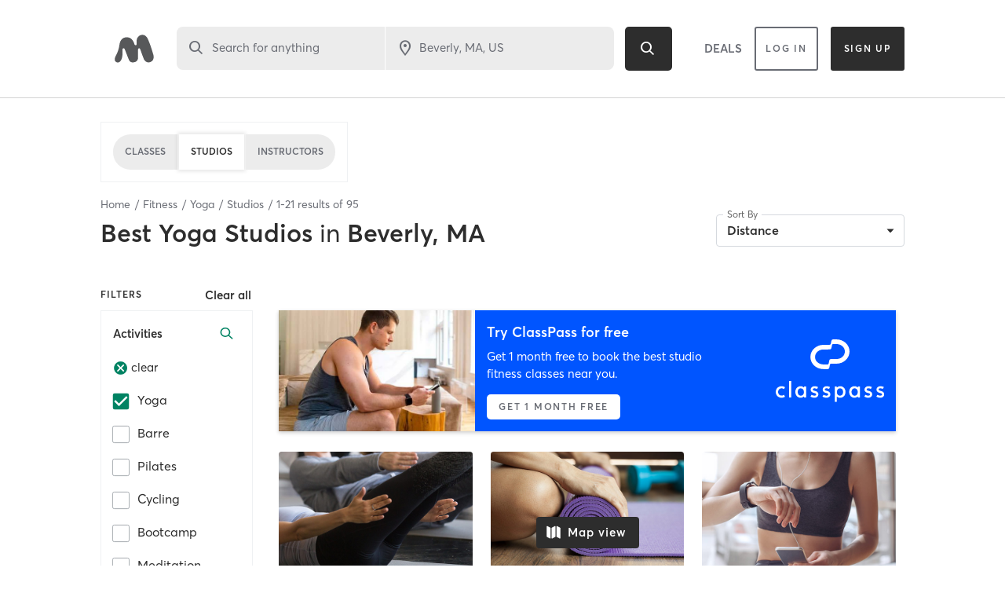

--- FILE ---
content_type: text/html; charset=utf-8
request_url: https://www.google.com/recaptcha/api2/anchor?ar=1&k=6Le95awUAAAAAIXSP9TcpPEng7Y6GdSkt7n46bAR&co=aHR0cHM6Ly93d3cubWluZGJvZHlvbmxpbmUuY29tOjQ0Mw..&hl=en&type=image&v=PoyoqOPhxBO7pBk68S4YbpHZ&theme=light&size=invisible&badge=bottomright&anchor-ms=20000&execute-ms=30000&cb=ndp239mqs0ju
body_size: 49390
content:
<!DOCTYPE HTML><html dir="ltr" lang="en"><head><meta http-equiv="Content-Type" content="text/html; charset=UTF-8">
<meta http-equiv="X-UA-Compatible" content="IE=edge">
<title>reCAPTCHA</title>
<style type="text/css">
/* cyrillic-ext */
@font-face {
  font-family: 'Roboto';
  font-style: normal;
  font-weight: 400;
  font-stretch: 100%;
  src: url(//fonts.gstatic.com/s/roboto/v48/KFO7CnqEu92Fr1ME7kSn66aGLdTylUAMa3GUBHMdazTgWw.woff2) format('woff2');
  unicode-range: U+0460-052F, U+1C80-1C8A, U+20B4, U+2DE0-2DFF, U+A640-A69F, U+FE2E-FE2F;
}
/* cyrillic */
@font-face {
  font-family: 'Roboto';
  font-style: normal;
  font-weight: 400;
  font-stretch: 100%;
  src: url(//fonts.gstatic.com/s/roboto/v48/KFO7CnqEu92Fr1ME7kSn66aGLdTylUAMa3iUBHMdazTgWw.woff2) format('woff2');
  unicode-range: U+0301, U+0400-045F, U+0490-0491, U+04B0-04B1, U+2116;
}
/* greek-ext */
@font-face {
  font-family: 'Roboto';
  font-style: normal;
  font-weight: 400;
  font-stretch: 100%;
  src: url(//fonts.gstatic.com/s/roboto/v48/KFO7CnqEu92Fr1ME7kSn66aGLdTylUAMa3CUBHMdazTgWw.woff2) format('woff2');
  unicode-range: U+1F00-1FFF;
}
/* greek */
@font-face {
  font-family: 'Roboto';
  font-style: normal;
  font-weight: 400;
  font-stretch: 100%;
  src: url(//fonts.gstatic.com/s/roboto/v48/KFO7CnqEu92Fr1ME7kSn66aGLdTylUAMa3-UBHMdazTgWw.woff2) format('woff2');
  unicode-range: U+0370-0377, U+037A-037F, U+0384-038A, U+038C, U+038E-03A1, U+03A3-03FF;
}
/* math */
@font-face {
  font-family: 'Roboto';
  font-style: normal;
  font-weight: 400;
  font-stretch: 100%;
  src: url(//fonts.gstatic.com/s/roboto/v48/KFO7CnqEu92Fr1ME7kSn66aGLdTylUAMawCUBHMdazTgWw.woff2) format('woff2');
  unicode-range: U+0302-0303, U+0305, U+0307-0308, U+0310, U+0312, U+0315, U+031A, U+0326-0327, U+032C, U+032F-0330, U+0332-0333, U+0338, U+033A, U+0346, U+034D, U+0391-03A1, U+03A3-03A9, U+03B1-03C9, U+03D1, U+03D5-03D6, U+03F0-03F1, U+03F4-03F5, U+2016-2017, U+2034-2038, U+203C, U+2040, U+2043, U+2047, U+2050, U+2057, U+205F, U+2070-2071, U+2074-208E, U+2090-209C, U+20D0-20DC, U+20E1, U+20E5-20EF, U+2100-2112, U+2114-2115, U+2117-2121, U+2123-214F, U+2190, U+2192, U+2194-21AE, U+21B0-21E5, U+21F1-21F2, U+21F4-2211, U+2213-2214, U+2216-22FF, U+2308-230B, U+2310, U+2319, U+231C-2321, U+2336-237A, U+237C, U+2395, U+239B-23B7, U+23D0, U+23DC-23E1, U+2474-2475, U+25AF, U+25B3, U+25B7, U+25BD, U+25C1, U+25CA, U+25CC, U+25FB, U+266D-266F, U+27C0-27FF, U+2900-2AFF, U+2B0E-2B11, U+2B30-2B4C, U+2BFE, U+3030, U+FF5B, U+FF5D, U+1D400-1D7FF, U+1EE00-1EEFF;
}
/* symbols */
@font-face {
  font-family: 'Roboto';
  font-style: normal;
  font-weight: 400;
  font-stretch: 100%;
  src: url(//fonts.gstatic.com/s/roboto/v48/KFO7CnqEu92Fr1ME7kSn66aGLdTylUAMaxKUBHMdazTgWw.woff2) format('woff2');
  unicode-range: U+0001-000C, U+000E-001F, U+007F-009F, U+20DD-20E0, U+20E2-20E4, U+2150-218F, U+2190, U+2192, U+2194-2199, U+21AF, U+21E6-21F0, U+21F3, U+2218-2219, U+2299, U+22C4-22C6, U+2300-243F, U+2440-244A, U+2460-24FF, U+25A0-27BF, U+2800-28FF, U+2921-2922, U+2981, U+29BF, U+29EB, U+2B00-2BFF, U+4DC0-4DFF, U+FFF9-FFFB, U+10140-1018E, U+10190-1019C, U+101A0, U+101D0-101FD, U+102E0-102FB, U+10E60-10E7E, U+1D2C0-1D2D3, U+1D2E0-1D37F, U+1F000-1F0FF, U+1F100-1F1AD, U+1F1E6-1F1FF, U+1F30D-1F30F, U+1F315, U+1F31C, U+1F31E, U+1F320-1F32C, U+1F336, U+1F378, U+1F37D, U+1F382, U+1F393-1F39F, U+1F3A7-1F3A8, U+1F3AC-1F3AF, U+1F3C2, U+1F3C4-1F3C6, U+1F3CA-1F3CE, U+1F3D4-1F3E0, U+1F3ED, U+1F3F1-1F3F3, U+1F3F5-1F3F7, U+1F408, U+1F415, U+1F41F, U+1F426, U+1F43F, U+1F441-1F442, U+1F444, U+1F446-1F449, U+1F44C-1F44E, U+1F453, U+1F46A, U+1F47D, U+1F4A3, U+1F4B0, U+1F4B3, U+1F4B9, U+1F4BB, U+1F4BF, U+1F4C8-1F4CB, U+1F4D6, U+1F4DA, U+1F4DF, U+1F4E3-1F4E6, U+1F4EA-1F4ED, U+1F4F7, U+1F4F9-1F4FB, U+1F4FD-1F4FE, U+1F503, U+1F507-1F50B, U+1F50D, U+1F512-1F513, U+1F53E-1F54A, U+1F54F-1F5FA, U+1F610, U+1F650-1F67F, U+1F687, U+1F68D, U+1F691, U+1F694, U+1F698, U+1F6AD, U+1F6B2, U+1F6B9-1F6BA, U+1F6BC, U+1F6C6-1F6CF, U+1F6D3-1F6D7, U+1F6E0-1F6EA, U+1F6F0-1F6F3, U+1F6F7-1F6FC, U+1F700-1F7FF, U+1F800-1F80B, U+1F810-1F847, U+1F850-1F859, U+1F860-1F887, U+1F890-1F8AD, U+1F8B0-1F8BB, U+1F8C0-1F8C1, U+1F900-1F90B, U+1F93B, U+1F946, U+1F984, U+1F996, U+1F9E9, U+1FA00-1FA6F, U+1FA70-1FA7C, U+1FA80-1FA89, U+1FA8F-1FAC6, U+1FACE-1FADC, U+1FADF-1FAE9, U+1FAF0-1FAF8, U+1FB00-1FBFF;
}
/* vietnamese */
@font-face {
  font-family: 'Roboto';
  font-style: normal;
  font-weight: 400;
  font-stretch: 100%;
  src: url(//fonts.gstatic.com/s/roboto/v48/KFO7CnqEu92Fr1ME7kSn66aGLdTylUAMa3OUBHMdazTgWw.woff2) format('woff2');
  unicode-range: U+0102-0103, U+0110-0111, U+0128-0129, U+0168-0169, U+01A0-01A1, U+01AF-01B0, U+0300-0301, U+0303-0304, U+0308-0309, U+0323, U+0329, U+1EA0-1EF9, U+20AB;
}
/* latin-ext */
@font-face {
  font-family: 'Roboto';
  font-style: normal;
  font-weight: 400;
  font-stretch: 100%;
  src: url(//fonts.gstatic.com/s/roboto/v48/KFO7CnqEu92Fr1ME7kSn66aGLdTylUAMa3KUBHMdazTgWw.woff2) format('woff2');
  unicode-range: U+0100-02BA, U+02BD-02C5, U+02C7-02CC, U+02CE-02D7, U+02DD-02FF, U+0304, U+0308, U+0329, U+1D00-1DBF, U+1E00-1E9F, U+1EF2-1EFF, U+2020, U+20A0-20AB, U+20AD-20C0, U+2113, U+2C60-2C7F, U+A720-A7FF;
}
/* latin */
@font-face {
  font-family: 'Roboto';
  font-style: normal;
  font-weight: 400;
  font-stretch: 100%;
  src: url(//fonts.gstatic.com/s/roboto/v48/KFO7CnqEu92Fr1ME7kSn66aGLdTylUAMa3yUBHMdazQ.woff2) format('woff2');
  unicode-range: U+0000-00FF, U+0131, U+0152-0153, U+02BB-02BC, U+02C6, U+02DA, U+02DC, U+0304, U+0308, U+0329, U+2000-206F, U+20AC, U+2122, U+2191, U+2193, U+2212, U+2215, U+FEFF, U+FFFD;
}
/* cyrillic-ext */
@font-face {
  font-family: 'Roboto';
  font-style: normal;
  font-weight: 500;
  font-stretch: 100%;
  src: url(//fonts.gstatic.com/s/roboto/v48/KFO7CnqEu92Fr1ME7kSn66aGLdTylUAMa3GUBHMdazTgWw.woff2) format('woff2');
  unicode-range: U+0460-052F, U+1C80-1C8A, U+20B4, U+2DE0-2DFF, U+A640-A69F, U+FE2E-FE2F;
}
/* cyrillic */
@font-face {
  font-family: 'Roboto';
  font-style: normal;
  font-weight: 500;
  font-stretch: 100%;
  src: url(//fonts.gstatic.com/s/roboto/v48/KFO7CnqEu92Fr1ME7kSn66aGLdTylUAMa3iUBHMdazTgWw.woff2) format('woff2');
  unicode-range: U+0301, U+0400-045F, U+0490-0491, U+04B0-04B1, U+2116;
}
/* greek-ext */
@font-face {
  font-family: 'Roboto';
  font-style: normal;
  font-weight: 500;
  font-stretch: 100%;
  src: url(//fonts.gstatic.com/s/roboto/v48/KFO7CnqEu92Fr1ME7kSn66aGLdTylUAMa3CUBHMdazTgWw.woff2) format('woff2');
  unicode-range: U+1F00-1FFF;
}
/* greek */
@font-face {
  font-family: 'Roboto';
  font-style: normal;
  font-weight: 500;
  font-stretch: 100%;
  src: url(//fonts.gstatic.com/s/roboto/v48/KFO7CnqEu92Fr1ME7kSn66aGLdTylUAMa3-UBHMdazTgWw.woff2) format('woff2');
  unicode-range: U+0370-0377, U+037A-037F, U+0384-038A, U+038C, U+038E-03A1, U+03A3-03FF;
}
/* math */
@font-face {
  font-family: 'Roboto';
  font-style: normal;
  font-weight: 500;
  font-stretch: 100%;
  src: url(//fonts.gstatic.com/s/roboto/v48/KFO7CnqEu92Fr1ME7kSn66aGLdTylUAMawCUBHMdazTgWw.woff2) format('woff2');
  unicode-range: U+0302-0303, U+0305, U+0307-0308, U+0310, U+0312, U+0315, U+031A, U+0326-0327, U+032C, U+032F-0330, U+0332-0333, U+0338, U+033A, U+0346, U+034D, U+0391-03A1, U+03A3-03A9, U+03B1-03C9, U+03D1, U+03D5-03D6, U+03F0-03F1, U+03F4-03F5, U+2016-2017, U+2034-2038, U+203C, U+2040, U+2043, U+2047, U+2050, U+2057, U+205F, U+2070-2071, U+2074-208E, U+2090-209C, U+20D0-20DC, U+20E1, U+20E5-20EF, U+2100-2112, U+2114-2115, U+2117-2121, U+2123-214F, U+2190, U+2192, U+2194-21AE, U+21B0-21E5, U+21F1-21F2, U+21F4-2211, U+2213-2214, U+2216-22FF, U+2308-230B, U+2310, U+2319, U+231C-2321, U+2336-237A, U+237C, U+2395, U+239B-23B7, U+23D0, U+23DC-23E1, U+2474-2475, U+25AF, U+25B3, U+25B7, U+25BD, U+25C1, U+25CA, U+25CC, U+25FB, U+266D-266F, U+27C0-27FF, U+2900-2AFF, U+2B0E-2B11, U+2B30-2B4C, U+2BFE, U+3030, U+FF5B, U+FF5D, U+1D400-1D7FF, U+1EE00-1EEFF;
}
/* symbols */
@font-face {
  font-family: 'Roboto';
  font-style: normal;
  font-weight: 500;
  font-stretch: 100%;
  src: url(//fonts.gstatic.com/s/roboto/v48/KFO7CnqEu92Fr1ME7kSn66aGLdTylUAMaxKUBHMdazTgWw.woff2) format('woff2');
  unicode-range: U+0001-000C, U+000E-001F, U+007F-009F, U+20DD-20E0, U+20E2-20E4, U+2150-218F, U+2190, U+2192, U+2194-2199, U+21AF, U+21E6-21F0, U+21F3, U+2218-2219, U+2299, U+22C4-22C6, U+2300-243F, U+2440-244A, U+2460-24FF, U+25A0-27BF, U+2800-28FF, U+2921-2922, U+2981, U+29BF, U+29EB, U+2B00-2BFF, U+4DC0-4DFF, U+FFF9-FFFB, U+10140-1018E, U+10190-1019C, U+101A0, U+101D0-101FD, U+102E0-102FB, U+10E60-10E7E, U+1D2C0-1D2D3, U+1D2E0-1D37F, U+1F000-1F0FF, U+1F100-1F1AD, U+1F1E6-1F1FF, U+1F30D-1F30F, U+1F315, U+1F31C, U+1F31E, U+1F320-1F32C, U+1F336, U+1F378, U+1F37D, U+1F382, U+1F393-1F39F, U+1F3A7-1F3A8, U+1F3AC-1F3AF, U+1F3C2, U+1F3C4-1F3C6, U+1F3CA-1F3CE, U+1F3D4-1F3E0, U+1F3ED, U+1F3F1-1F3F3, U+1F3F5-1F3F7, U+1F408, U+1F415, U+1F41F, U+1F426, U+1F43F, U+1F441-1F442, U+1F444, U+1F446-1F449, U+1F44C-1F44E, U+1F453, U+1F46A, U+1F47D, U+1F4A3, U+1F4B0, U+1F4B3, U+1F4B9, U+1F4BB, U+1F4BF, U+1F4C8-1F4CB, U+1F4D6, U+1F4DA, U+1F4DF, U+1F4E3-1F4E6, U+1F4EA-1F4ED, U+1F4F7, U+1F4F9-1F4FB, U+1F4FD-1F4FE, U+1F503, U+1F507-1F50B, U+1F50D, U+1F512-1F513, U+1F53E-1F54A, U+1F54F-1F5FA, U+1F610, U+1F650-1F67F, U+1F687, U+1F68D, U+1F691, U+1F694, U+1F698, U+1F6AD, U+1F6B2, U+1F6B9-1F6BA, U+1F6BC, U+1F6C6-1F6CF, U+1F6D3-1F6D7, U+1F6E0-1F6EA, U+1F6F0-1F6F3, U+1F6F7-1F6FC, U+1F700-1F7FF, U+1F800-1F80B, U+1F810-1F847, U+1F850-1F859, U+1F860-1F887, U+1F890-1F8AD, U+1F8B0-1F8BB, U+1F8C0-1F8C1, U+1F900-1F90B, U+1F93B, U+1F946, U+1F984, U+1F996, U+1F9E9, U+1FA00-1FA6F, U+1FA70-1FA7C, U+1FA80-1FA89, U+1FA8F-1FAC6, U+1FACE-1FADC, U+1FADF-1FAE9, U+1FAF0-1FAF8, U+1FB00-1FBFF;
}
/* vietnamese */
@font-face {
  font-family: 'Roboto';
  font-style: normal;
  font-weight: 500;
  font-stretch: 100%;
  src: url(//fonts.gstatic.com/s/roboto/v48/KFO7CnqEu92Fr1ME7kSn66aGLdTylUAMa3OUBHMdazTgWw.woff2) format('woff2');
  unicode-range: U+0102-0103, U+0110-0111, U+0128-0129, U+0168-0169, U+01A0-01A1, U+01AF-01B0, U+0300-0301, U+0303-0304, U+0308-0309, U+0323, U+0329, U+1EA0-1EF9, U+20AB;
}
/* latin-ext */
@font-face {
  font-family: 'Roboto';
  font-style: normal;
  font-weight: 500;
  font-stretch: 100%;
  src: url(//fonts.gstatic.com/s/roboto/v48/KFO7CnqEu92Fr1ME7kSn66aGLdTylUAMa3KUBHMdazTgWw.woff2) format('woff2');
  unicode-range: U+0100-02BA, U+02BD-02C5, U+02C7-02CC, U+02CE-02D7, U+02DD-02FF, U+0304, U+0308, U+0329, U+1D00-1DBF, U+1E00-1E9F, U+1EF2-1EFF, U+2020, U+20A0-20AB, U+20AD-20C0, U+2113, U+2C60-2C7F, U+A720-A7FF;
}
/* latin */
@font-face {
  font-family: 'Roboto';
  font-style: normal;
  font-weight: 500;
  font-stretch: 100%;
  src: url(//fonts.gstatic.com/s/roboto/v48/KFO7CnqEu92Fr1ME7kSn66aGLdTylUAMa3yUBHMdazQ.woff2) format('woff2');
  unicode-range: U+0000-00FF, U+0131, U+0152-0153, U+02BB-02BC, U+02C6, U+02DA, U+02DC, U+0304, U+0308, U+0329, U+2000-206F, U+20AC, U+2122, U+2191, U+2193, U+2212, U+2215, U+FEFF, U+FFFD;
}
/* cyrillic-ext */
@font-face {
  font-family: 'Roboto';
  font-style: normal;
  font-weight: 900;
  font-stretch: 100%;
  src: url(//fonts.gstatic.com/s/roboto/v48/KFO7CnqEu92Fr1ME7kSn66aGLdTylUAMa3GUBHMdazTgWw.woff2) format('woff2');
  unicode-range: U+0460-052F, U+1C80-1C8A, U+20B4, U+2DE0-2DFF, U+A640-A69F, U+FE2E-FE2F;
}
/* cyrillic */
@font-face {
  font-family: 'Roboto';
  font-style: normal;
  font-weight: 900;
  font-stretch: 100%;
  src: url(//fonts.gstatic.com/s/roboto/v48/KFO7CnqEu92Fr1ME7kSn66aGLdTylUAMa3iUBHMdazTgWw.woff2) format('woff2');
  unicode-range: U+0301, U+0400-045F, U+0490-0491, U+04B0-04B1, U+2116;
}
/* greek-ext */
@font-face {
  font-family: 'Roboto';
  font-style: normal;
  font-weight: 900;
  font-stretch: 100%;
  src: url(//fonts.gstatic.com/s/roboto/v48/KFO7CnqEu92Fr1ME7kSn66aGLdTylUAMa3CUBHMdazTgWw.woff2) format('woff2');
  unicode-range: U+1F00-1FFF;
}
/* greek */
@font-face {
  font-family: 'Roboto';
  font-style: normal;
  font-weight: 900;
  font-stretch: 100%;
  src: url(//fonts.gstatic.com/s/roboto/v48/KFO7CnqEu92Fr1ME7kSn66aGLdTylUAMa3-UBHMdazTgWw.woff2) format('woff2');
  unicode-range: U+0370-0377, U+037A-037F, U+0384-038A, U+038C, U+038E-03A1, U+03A3-03FF;
}
/* math */
@font-face {
  font-family: 'Roboto';
  font-style: normal;
  font-weight: 900;
  font-stretch: 100%;
  src: url(//fonts.gstatic.com/s/roboto/v48/KFO7CnqEu92Fr1ME7kSn66aGLdTylUAMawCUBHMdazTgWw.woff2) format('woff2');
  unicode-range: U+0302-0303, U+0305, U+0307-0308, U+0310, U+0312, U+0315, U+031A, U+0326-0327, U+032C, U+032F-0330, U+0332-0333, U+0338, U+033A, U+0346, U+034D, U+0391-03A1, U+03A3-03A9, U+03B1-03C9, U+03D1, U+03D5-03D6, U+03F0-03F1, U+03F4-03F5, U+2016-2017, U+2034-2038, U+203C, U+2040, U+2043, U+2047, U+2050, U+2057, U+205F, U+2070-2071, U+2074-208E, U+2090-209C, U+20D0-20DC, U+20E1, U+20E5-20EF, U+2100-2112, U+2114-2115, U+2117-2121, U+2123-214F, U+2190, U+2192, U+2194-21AE, U+21B0-21E5, U+21F1-21F2, U+21F4-2211, U+2213-2214, U+2216-22FF, U+2308-230B, U+2310, U+2319, U+231C-2321, U+2336-237A, U+237C, U+2395, U+239B-23B7, U+23D0, U+23DC-23E1, U+2474-2475, U+25AF, U+25B3, U+25B7, U+25BD, U+25C1, U+25CA, U+25CC, U+25FB, U+266D-266F, U+27C0-27FF, U+2900-2AFF, U+2B0E-2B11, U+2B30-2B4C, U+2BFE, U+3030, U+FF5B, U+FF5D, U+1D400-1D7FF, U+1EE00-1EEFF;
}
/* symbols */
@font-face {
  font-family: 'Roboto';
  font-style: normal;
  font-weight: 900;
  font-stretch: 100%;
  src: url(//fonts.gstatic.com/s/roboto/v48/KFO7CnqEu92Fr1ME7kSn66aGLdTylUAMaxKUBHMdazTgWw.woff2) format('woff2');
  unicode-range: U+0001-000C, U+000E-001F, U+007F-009F, U+20DD-20E0, U+20E2-20E4, U+2150-218F, U+2190, U+2192, U+2194-2199, U+21AF, U+21E6-21F0, U+21F3, U+2218-2219, U+2299, U+22C4-22C6, U+2300-243F, U+2440-244A, U+2460-24FF, U+25A0-27BF, U+2800-28FF, U+2921-2922, U+2981, U+29BF, U+29EB, U+2B00-2BFF, U+4DC0-4DFF, U+FFF9-FFFB, U+10140-1018E, U+10190-1019C, U+101A0, U+101D0-101FD, U+102E0-102FB, U+10E60-10E7E, U+1D2C0-1D2D3, U+1D2E0-1D37F, U+1F000-1F0FF, U+1F100-1F1AD, U+1F1E6-1F1FF, U+1F30D-1F30F, U+1F315, U+1F31C, U+1F31E, U+1F320-1F32C, U+1F336, U+1F378, U+1F37D, U+1F382, U+1F393-1F39F, U+1F3A7-1F3A8, U+1F3AC-1F3AF, U+1F3C2, U+1F3C4-1F3C6, U+1F3CA-1F3CE, U+1F3D4-1F3E0, U+1F3ED, U+1F3F1-1F3F3, U+1F3F5-1F3F7, U+1F408, U+1F415, U+1F41F, U+1F426, U+1F43F, U+1F441-1F442, U+1F444, U+1F446-1F449, U+1F44C-1F44E, U+1F453, U+1F46A, U+1F47D, U+1F4A3, U+1F4B0, U+1F4B3, U+1F4B9, U+1F4BB, U+1F4BF, U+1F4C8-1F4CB, U+1F4D6, U+1F4DA, U+1F4DF, U+1F4E3-1F4E6, U+1F4EA-1F4ED, U+1F4F7, U+1F4F9-1F4FB, U+1F4FD-1F4FE, U+1F503, U+1F507-1F50B, U+1F50D, U+1F512-1F513, U+1F53E-1F54A, U+1F54F-1F5FA, U+1F610, U+1F650-1F67F, U+1F687, U+1F68D, U+1F691, U+1F694, U+1F698, U+1F6AD, U+1F6B2, U+1F6B9-1F6BA, U+1F6BC, U+1F6C6-1F6CF, U+1F6D3-1F6D7, U+1F6E0-1F6EA, U+1F6F0-1F6F3, U+1F6F7-1F6FC, U+1F700-1F7FF, U+1F800-1F80B, U+1F810-1F847, U+1F850-1F859, U+1F860-1F887, U+1F890-1F8AD, U+1F8B0-1F8BB, U+1F8C0-1F8C1, U+1F900-1F90B, U+1F93B, U+1F946, U+1F984, U+1F996, U+1F9E9, U+1FA00-1FA6F, U+1FA70-1FA7C, U+1FA80-1FA89, U+1FA8F-1FAC6, U+1FACE-1FADC, U+1FADF-1FAE9, U+1FAF0-1FAF8, U+1FB00-1FBFF;
}
/* vietnamese */
@font-face {
  font-family: 'Roboto';
  font-style: normal;
  font-weight: 900;
  font-stretch: 100%;
  src: url(//fonts.gstatic.com/s/roboto/v48/KFO7CnqEu92Fr1ME7kSn66aGLdTylUAMa3OUBHMdazTgWw.woff2) format('woff2');
  unicode-range: U+0102-0103, U+0110-0111, U+0128-0129, U+0168-0169, U+01A0-01A1, U+01AF-01B0, U+0300-0301, U+0303-0304, U+0308-0309, U+0323, U+0329, U+1EA0-1EF9, U+20AB;
}
/* latin-ext */
@font-face {
  font-family: 'Roboto';
  font-style: normal;
  font-weight: 900;
  font-stretch: 100%;
  src: url(//fonts.gstatic.com/s/roboto/v48/KFO7CnqEu92Fr1ME7kSn66aGLdTylUAMa3KUBHMdazTgWw.woff2) format('woff2');
  unicode-range: U+0100-02BA, U+02BD-02C5, U+02C7-02CC, U+02CE-02D7, U+02DD-02FF, U+0304, U+0308, U+0329, U+1D00-1DBF, U+1E00-1E9F, U+1EF2-1EFF, U+2020, U+20A0-20AB, U+20AD-20C0, U+2113, U+2C60-2C7F, U+A720-A7FF;
}
/* latin */
@font-face {
  font-family: 'Roboto';
  font-style: normal;
  font-weight: 900;
  font-stretch: 100%;
  src: url(//fonts.gstatic.com/s/roboto/v48/KFO7CnqEu92Fr1ME7kSn66aGLdTylUAMa3yUBHMdazQ.woff2) format('woff2');
  unicode-range: U+0000-00FF, U+0131, U+0152-0153, U+02BB-02BC, U+02C6, U+02DA, U+02DC, U+0304, U+0308, U+0329, U+2000-206F, U+20AC, U+2122, U+2191, U+2193, U+2212, U+2215, U+FEFF, U+FFFD;
}

</style>
<link rel="stylesheet" type="text/css" href="https://www.gstatic.com/recaptcha/releases/PoyoqOPhxBO7pBk68S4YbpHZ/styles__ltr.css">
<script nonce="4LZUioxmeJtVIPeYIRRYrA" type="text/javascript">window['__recaptcha_api'] = 'https://www.google.com/recaptcha/api2/';</script>
<script type="text/javascript" src="https://www.gstatic.com/recaptcha/releases/PoyoqOPhxBO7pBk68S4YbpHZ/recaptcha__en.js" nonce="4LZUioxmeJtVIPeYIRRYrA">
      
    </script></head>
<body><div id="rc-anchor-alert" class="rc-anchor-alert"></div>
<input type="hidden" id="recaptcha-token" value="[base64]">
<script type="text/javascript" nonce="4LZUioxmeJtVIPeYIRRYrA">
      recaptcha.anchor.Main.init("[\x22ainput\x22,[\x22bgdata\x22,\x22\x22,\[base64]/[base64]/[base64]/bmV3IHJbeF0oY1swXSk6RT09Mj9uZXcgclt4XShjWzBdLGNbMV0pOkU9PTM/bmV3IHJbeF0oY1swXSxjWzFdLGNbMl0pOkU9PTQ/[base64]/[base64]/[base64]/[base64]/[base64]/[base64]/[base64]/[base64]\x22,\[base64]\x22,\x22Zgliw6ZELmHCm8OtFcOHwqzDpsKMw5/DoxUCw5vCs8KbwpILw6jCnijCm8OIwrLCusKDwqczGyXCsExiasOuZsKaaMKCHMO0XsO7w65AEAXDmsK8bMOWeDt3A8Khw7YLw63Cq8Kgwqcww5rDo8O7w7/Dr11sQzRwVDxuAS7Dl8Ocw6DCrcO8WzxEACrCjsKGKk1pw75Ze3JYw7QYaS9YHcKtw7/CojQJaMOmTMOLY8K2w6lLw7PDrS1Aw5vDpsOFYcKWFcKwI8O/[base64]/CpcKyacKTw5QxWGQuw7DDtsOZTw7Dj8KLw4BIw6nDllwIwqFBb8K9wqLCnMKlOcKWIzHCgQVQUU7CgsKUJXrDiXHDh8K6wq/[base64]/wpciamRhw50qwq7CqMO8w71zB8KKYMODDMKSOVfChUHDkQMtw7DCjMOzbi8UQmrDvhIgL2fCkMKYT1PDijnDlXvCkmoNw71wbD/Cq8OTWcKNw7PCnsK1w5XCq18/JMKWfSHDocK2w7XCjyHCvSrClsOyQsOXVcKNw4Vxwr/[base64]/DgsOzMMOlVTzCucOEw7YyNw5gw4vCjMKRdwnDpCJTw6fDvMKJwpPCqcKffsKrZ1opZlhvwqQ0wopWw5BbwqPCh1nDlwjDlQl1w6/Do3UYw4sydHZzw5fCrBzDjsKQNjZ8D27DjDbCpsKVFH/Ct8OEw7dlBycHwpwxcMKnN8O0wpdQw4UFcsOGV8KcwplywrvCikjCh8KawpUaEMKpw5teTETCj1VCGMOdWMOAOMOBQMKMNHXDsDXDp2LDvlXDmhjDpsOHw51hwod+wqbCqcKcw6HCoVF/w4A7X8KOwoLCjMKmwrnCihI8SMKPWMKzwr0ZIw/CnMOFwoYNHsKkXMOxPFTDhMK4w7VpF0B4Uj3CmRPDl8KpNi/[base64]/DiSppwqMyUsKILQ8LDsOLw5vDg8OAwpbCncOiacOXwpYJQ8Kdwo3Du8OuwpTDl0gOXkTDrUQvwoTCqmLDqDgywpkxK8K/wrzDksOww4bCp8OKF17CmCd7w47DqcO4N8OFw6YMw7nCngfCninDmwLDkVRJXsKPFD/DnnB0w7LDuyMlwrgmw60IHX3Cg8OeLMKVe8KRdsO8RsKxQMO3cgx+C8KuW8OKT21zw5rCryXCs13ChxTCoEjDskNow5Q7FMOqYkcPwqfDpSBVGmTCh30KwoTDv0fDrsKRw4rCi0gpw4vCiT05wqjCicOVwq/DhMKCH23Cs8KIOBAUwq8SwoN/wr3Ds3rCugnDl19hfcKdw7omX8KrwpgCfVbDosOMGjlUAcKuw6nDjBrCmic1CllIw6bCncO+WsOtw6BFwpxewrUlw7dOYcKKw5bDmcOPLD/DnMOpwq/CisOHGXnCiMKnworClmTDlm3Di8OtZzEBfsK7w6Bqw63DgGTDscOOKcKseSPDlFvDqMKTF8O/AXIJw4s9fsOnwoEpM8OXPmQ/[base64]/CgcOIJQfDjxnDncO3DsOfwpbDi8OHfnLDtWHDjxsvwoPCqsOyEsOGfjc6S17Cv8K8FMKCNMKVI03Cr8KLAsOvQXXDmWXDsMOvMsKVwoRVw5TCucO9w6TDkBI8e1XCrmcpwp/Cn8KMT8Okwq7DgxbCm8KAwpTDq8KFLF/[base64]/DrVdTJ1Aow5nCkk3CjmYEw7QYcRBSwqkfVsOYw68kwrHDpsOBLcO5KyVebVHCtcOjcQJZCcKcwqYtPMO1w4DDkikec8K8CsOcw7nDiyjDlMOqw5ZnCMOEw4HDmwNwwo/DqMOzwro2XxNYacOGQyXCum8JwoYIw6/DsS7CpQ/DjMKIw4kowq/DlDfCu8Kbw4LDhSbDq8K9MMOWw5MYAlfCkcKTECYgwpY6w63CuMKlwrzDoMO2ZcOhwr15OBTDvMOSb8KFSMOyTcOVwq/CryjCicKAw5DCoFU5PU4HwqJrSRXClMKgDnJJO1Ruw5Fzw73CusOXKmnCv8O3I2fDp8Orw4LChFjDtMKlZMKDLcK1wqdXw5QSw5DDtSPCnXbCq8K4w7JlXV9wPMKKwrHDnV/DlsKONDDDuiUzwrfCusOLwqJCwr3CpMOjwpvDjRzDmX80XUPCiQNnIcONS8OBw5MuVcOKZsOHGF4Jw5jCgsOVORnCr8Kowp4uDHrDqcO2wp1bwpcJcsO3OcOCTVHDjXQ/bsKJw4TClyN4XcK2F8OYw4pocsOHwppTA3sPwrE7FUnCs8Oiw7ZqSSvChVFgJiTDpwshLsOyw5DDojYww5bDkMKiw5QTV8OUw6HDqcOqLMOxw7fDvhbDnxZ9QcKSwrsDw41dMsOywrwSYMKSw4zCmnRcOTfDsQUsSXNvw6/CknjCiMKVw7vDp2h9EcKYfyrDkEzDiCLDgQfDhjXDo8K/w5HCmhQkwpU/E8Kfwq/CpHfDmsOZbsOowr/DsQoXQHTDocOjwrLDg3MCCWrDl8ORJMK4w50lw5/CucKQXlHCkmfDvgbDuMKLwrzDoAJfXsOTAsOxD8KBwohfwp/[base64]/[base64]/Nlt2ekXDoXslLMOTTcO1wrrDq8OAbARrZcOgF387RMKVw43DhAxmwqJzcjfCvGlyK0zDq8KPwprDqsOhGFfCsjAAYADDgE7CnMKjZ3bDmGwZwqTDnsKiwojCsWTDkmc+wpjCscO5woRmw4zDm8O/IsOfMMKYwpnCosO9FxoJInrCpsOBI8OiwqoMPsKvPn7DicO+A8K6dRfDimfCu8Ofw7/CgEPCgsK0PMKmw7rCox4UCDPCsTUowp/CrMKEZcOdF8OGNcKYw5vDkyHCosO1wr/CjsKTPlRUw4HCj8OiwpXCiRB1d8Kzw5/CoyoCwrvDv8K4wr7Cu8OtwoTCrcOFVsONwqPCtEvDkkfDpxw8w7dSwrnCpkIkwoLDiMKLw4/DshVNFQR5A8OGRMK6TcKQF8KQUTp0woltw4sZwrVLFn3DozwmHcKPC8K5w4sMw7TDvsKEehTCv1Qiw5wCwq7CpVF0wqVYwrMHFG/DkH5ZBEF1w4bDmcKcJMKxDwrCqMOFwrA6w6bDvMKbB8Kfwp5Aw6YZBWQ/wrJxMQ/CuC3CtXjDk1zDhCvDrVlqw6bCvh/DncO3w6nCkQfChsOSaiNTwrN2w4wnwrLDssO0TA92wpwswqJwW8K6YMOcfsOHX05rcMKRGWXDl8OaUcKiKzwBwpHDg8ORw7jDsMK/WE9dw54OGErDtwDDlcKOFMOkw6rDoWjDusOjw5glw6QHwqwVwopUw5PCpDJVw7suaDhHwrjDqMKBw5zCpMOlwrDDg8Kfw5IzW38ubcKDw6oLRBNvEBRXNnTDusKHwqc7U8KRw689c8Kac0bCuQTDrMK3wpXDsl4Lw4/[base64]/DusO0MC3DrB7ChcOHJUUlwrBCw5/CoMOIw5x4QSHCi8O6RUV1MBw1L8Obw6hmwo5tdhJ3w6lBwqLCpcOLw5jCl8Olwr96N8KKw4tHwrHDocOQw7hLesO1XHDDlcOGwpR3McKew6vCtMOjQsKEw6xUw5hUw6pFwp7DmsKdw447w4rCrF3DgERhw4zDvkDCkTBSUE7CnlLDi8OIw7zCtnTDm8Kcw4/[base64]/ClRZHwrR/Z3bDocKNwqxvH1RDY0NBb2TDnMKkCyA4KxVRbsO9dMOVScKbTxHDqMOBJhbDhMKtKsKfw6bDlDdxAx8fwqE7YcOxwq7ChBE+DcOgXH7Dg8OGwoFow7B/BMOeFUPDoT/[base64]/woTCgnXCvDFZJ8Ozw5wQwp1lR8O9wo/DhDfDgSTDicKNwqXDnWRWBxRTwqjDtT8fw6nCkz3DmlDCsmctwr5SWcK2w5plwr9Sw6R+OsKMw4/ClsK2w6BaEm7DssO0PQMvGMOBecOSNUXDhsOsNsK1JAVdWMKWY0rCn8O8w5zDscOkDgTDk8OTw6LCgMKzBT8jwqrDoW3CuHYWwp5/W8KMwq5nwpUwcMKqwrrCow7CviQiwrbCrcKJQSPDisOzwpUhJcK2OgTDiEnDicObw5vDhT7Cl8KQXDrDoDvDn05QWcKgw5ggw6wUw7MNwoVZwqoOY3tmIntQacKKw67DlsKuQ2LDoz3Dj8O4woJ5w7vCl8OwMw/ClyNKIsOIfsKaJD3CqiI2MMOyHw/Ckk3CvXxZwp8gXFfDrQtIw5EsWTfDmDfDoMKcREnDpg3CpEbDv8OvCw4mHmIawpBqwoVowpRTe1BFw6PDqMKVw5rDlCFIwqFhwq7Cg8OpwrF7woDDjMORWSYawpBENwVcwrHDl3JGY8OUwpLCjGoTRlHCp2B/w7/Cux85w5bCqcKvfRY9BEzDhADDjk4PRGxTw6Aiw4E8AMOHw53CvMKiYFUMwqtnWRrCu8Ovwp0Uwp1UwqrCiSHCrMKZFTzCumRqEcOUPAvCnhRAOcKjw6MyA15NcMOKw4tLDsKMA8OjNmBcPXjCmcOXW8Kfck3CpcO0JRbCql/CpjJbwrPDh0kBEcOhwq3DjSNcXzRvw67CqcOTTTMeA8OcK8Kuw6XCgXvDucOlLMO7w5pXw5DCisKqw6fDolLDhXXDlcO5w6nCumPCkGzCuMKKw4ETw6d+w7ESVh0iwrnDn8Krw6AvwrHDl8K/R8OowpARE8Oaw705Gn7CoyNBw7ZHwo8kw5c5wrfChcO2JFjDtWbDpzPCmjzDhMOYwr3ClsOWX8OFe8OFRkNiw4N3w7XCh3jDvsOZIcOSw5x9w5bDrClpERrDhCbCsSEywqHDgDNmCjrDoMOADhJFw5l7YsKvIV7CrhR1N8OBw79Nw6LCqsKbdD/[base64]/DsMO7w4RhNlPCnMKeT2/DgMKJw4Yhw6pVwqdcHDfDnsKTK8Kfe8KzY2xzwrrDsnFHN0jClF5kdcKCM0kpwpfCoMKUQjXDr8KWZMKew7nCrMKba8O1wpRjwrvCscOhcMOpwo/CmsOPcsKnCQPCmwHCt0klXcOswqLCvsOmw5ENw68wJMK6w65LAjjDmwZLFcOQBsKnSg80w4ptRsOOXsK4wqzCvcK9wpxrQiPCqsOXwozCqBTDvB3DtcOvG8KowpTCl2/Di2DDh1LCtEgIwqsvQsOJw5bCj8OwwpsjwqHDiMK8dAwpwrtqS8O5In1Bw4N7wrvDoAYDan/CpGrCnMKNw7gdd8OMwqIlw5xYw4jDhsKaFXFFw6vCs2wNaMKTOsKmb8OWwpvCnk81YcKjwrnCscO+Bldzw5/DtsOwwq1HbcOAw5DCsT5HTnvDvTTDsMOEw5I1w7nDk8KGw7XCgxbDq2fCpA/DlsOnw7NFw71nf8KUwqphdyIqLcKHGmtgN8Kcw5FAw43Cm1DCjG3DjlvDtcKHwqvCrlzDncKuwonDkkbDi8Ktw5jCrwVnwpJwwr0kw5IMaCsTOMKXw4UVwpbDscOuwr/[base64]/AsO1LmfCp23CisOKKn/ClMK+w7jCnMKrJQt4wqXChRBxGjHDl37CvnR6wo00wo7DtcOhXy9lwp8SU8KxGhvDtktBc8KZwoLDjTTDtcKMwpQEUhLCq15xJ17CmWcUw7zCslJyw6jCq8KqZmnCgcOLw7zDtD4nMGI+w59UNWbChmk0wpXDjsKEwojDiCfCjsOsRVXCv2/Cs2x0IiY5wqgIRsK+dsKcw43DuADDnnHCjQV8ckgDwronGsKewqdtw4cRQlRLFMOcZETCl8OLXhkowrPDhSHCnGPDmXbCo115SkAtw7pWw4nDlX3CglfCsMOqwqEywpXCiwQESxRFwr/CjiAOBCs3Fj3CscOXw7YOwrwgw4wbMsKPfsOlw4AewoFpQ3vCqsOlw7BAw5zCgTM2wr0wb8K1w7DDoMKLZsKgD1rDp8KQw6HDkCAlfU0yw5QJGcKKE8K4SxrCj8Ovw6jDi8K5JMOmM0MIX0pawq3ClCI4w6/DjUPCgH0UwoHDlcOiwqrDjSnDpcKYGQsuNcKqw57DrnR/woLDuMOxwqPDvMKSFBrCgUxIdiNKTiTDuFjCr23DmmQwwo4Rw4bDuMK+dnkXwpTDoMOFw7llRkfDpMOgc8KyS8O2L8OjwpB/Ex07w4hpw6rDh0PDusKceMKQw5XCrsKTw5fDixV8axh+w4laAMKUw6YuPzzDuxnCjMOsw5fDucKxw5/CtMKRDFHDp8KUwobClHvCn8OMGXjCocOEwqzDjVbCkykMwpk/wpbDicOVTlZoAlrCisO3wpXCmMKwU8OVE8OTcMK0Z8KjKcOYEyjDphJUEcKqwpzDn8KwwoDDhnsHDcOOwpzDlcO+GmF/wpDDq8KHEmbCuk4rWgbCqgQINcOCOT3CqTwwSVXCu8K3YjXCjmkbwp9POsOSIMOCw4PDgcKLwodfwrfChB3CjsK9wo3Crl0rw6vDoMKZwpcdwrt0HcOPwpQ8AMOaa10awqXCosKxw4dkwrRtwqLCsMKCfMOgCcOwBcKmA8K4w5IyLC7DhG3DrsK/wr8ldsK4UsKzKzLDhcKWwpcKwrXCtjbDn3PCq8K1w4hJw4QoWMKQwrDCjcOCRcO2f8OXw7bDnXYjwpxKUQcUwrU2w54JwrUwUxEcwrPCrnASfMOVwrFNw77Dol/CuhxlV0bDhwHCvsORwrltwqXCsArCtcOfwr7CicKXbCFYw6rCh8O0V8OLw6XDhRHCoVHDj8OOw57DlMKwa1fDiE/[base64]/DpcK+M8OWdcO3wq3Co8OjPXTDhsOnO3kwwoLCvcOoPcKYAnHDicONZizCvcOCwr9iw5czwrHCkcOQA2VMd8K7PF/Dp3EkIcOCCxjCqsOVwoBEOG7Cm2/CsyXCrUvDhG03w7ZawpbCiHLDp1FYUsOGbhMsw6PCrMK7bn3CnD7Ci8KIw7wfwoc+w60YbAXCnDbCpMKZw7Viwr8YazEIw4MFHcOPfcOve8OOwrE1w7nDiC4+worDmsKhXz7Dr8KHw71OwoLDi8K5T8OkTVnCrAnCgzHCm0vCqwXDs1ZuwrRVwpPDt8K7w74vwoU/G8OeLmhHw5PCtcKtwqLCpVAWwpwTwp7DtcOEwodeNEPCtsOXRMO+woUcw7XDj8KJTsKxPVdJw7xXAGIzwoDDnVfDv17CrsKJw6t0DkPDqcKKA8O1wqJqG2/CocKrYsKNw5/[base64]/DpyTClA/DlcO/V3RgR8OgIMKGSnoACx1hwqPCoGxsw4/CtsKKwoAZw4nCo8Ktw5pGElgUC8KWw5bDpxdPIMOTfS4KHg44w4AsI8OQwp/DqAYaIXRtEsK8wpUPwoI+wpbCoMORwq4mcMKGaMOiMXLDtMOkw5Igb8OgHlt/aMO4dQ3DlwFMw4UiYcOZJ8OQwqhIXAsbdsKEJjXCjRclZ3PCjnXCu2MwacOjw7nCg8OJdixwwrQ3wqR7w6l+aCs9w70dwrXCuCnDoMKuOkQuTcOpOyUYwoUifXl7LT4DSQAGMsKfZ8OMcMOqNxfCsBHDrm4bw7oofAsGwonDqcKVw7/DmcKeelbDkEZawp9Ywp9XS8K6C0TDjElwd8OcLMK1w4zDkMK+Sl9NNMOzHGNAw4LCuAc/IG1IYE94bEgpKsKGdcKIwrQHM8OKU8O3F8KsJsOSEMObNMKNH8Oxw4ouwrA3ScOQw4RvRy8UGVBcG8KCRR9MCElLwqXDisO9w6U7w44ywpUrwqFBGjFvSVfDgsK0w5QeZznDi8K5fMKww4LDlsO2Q8OiWRjDl1/DqQ4BwpTCtcO8XhLCk8OxRMKewrkJw7HCsA8FwrBICmYXwrzDjmHCqcOhN8Ozw4vDgcOtwpLCswHDpcK9S8K0wpBnwq/[base64]/wpEtw7sNIcOOASfChcKaJMOOMwRBwoPDscOSJ8Knw7Qswr1xbj54w63DgAcGM8KhBsK3bHMQw5gLw6jCucOwPcOrw6N/JcONDsKvRzRXwobCg8KCLMKUGMKyeMO6Y8O1UMKeNG05O8Ktwrstw6rCh8KEw4pYJjvCjsOuw4TCph93GA8cwrLCnXgLw4TDsWLDnMKHwos4ci7ClcK4CwDDh8KdcR/[base64]/CtMO4wrvCnijCsmjDnyvDjH/[base64]/woR5KBxIw6PDpMKADGxIwoNEw5pXw6AbZMK1d8O5wofDnsKlwpvDssOOw5VQw5zCuA9rw7rDgCfCnMKYAB7CrnXDlMOlHcOpOQkow44QwpFgemXCgQY7wrUewr4vAm4LdMO4BMOJUsK/GsO9w6Bjw6/Ck8OgUFzCpgt5wqUQIcKaw4jDvH5rRm7DsjrDiEIzw7/Cl0Z0SsOINCPCiV/CgRJvTCnDj8Oww4pqUcK0KMKlwo8kwpIUwo8cE0FzwqnDqsKawqnDkUpqwoHDq2EtMTtSDcObw4/CjljCrjsewpvDhiI5bHQkDcOnNH3CoMOFwofCjMOaSgLDmzpUS8Knwo0FBG/[base64]/CrFHCuMKSwpAwwp4Ow6EXJjjCq0h7w4QLNT/Cl8O1EMOWV3vCqE4sPcOywrcNcUcoHMOZwozCtyQqw5jDgcKwwojDp8OjDVhBQcKrw7/CpMOHZ3zChsOGw4rDhwzDvsO6w6bDp8KQwpdILB7Cu8KWG8OaczvDocKpw4HCi3UKwqDDj0gjwprDsDFrwoTDo8KYwqAswqdGw6rDhsKrfMONwqXDgidbw5kVwotcw4nCqsKrw5MTwrF0FMK+ZyrCpUXCocODw6c1wrsGw6cJwokzW14GL8KRQMOYw4YlCh3Doi/DqsOjdVENOsK+Qn5Xw68Pw4HCisO9w5/[base64]/wpsXwqfCpFRSw7dmwoMxwqwSZz/CkH/[base64]/CrjRCw63DqhZrBsOyLcOYJ8OFGWrCs1fCpAdPwqvCuk3CnHV3RmDDgMKADMOoeBnDo2FKF8KawppiMAzCngxOwpBiw6bCnMOrwrFlWCbCuRDCoConw4HDlSkuwrzCmFpQwovCu39Lw7DCgh01wqQqw7MkwqdNw6BSw6w6KcOkwrPDpEPCuMO0JMKMaMKWwr/Clgx6VHE+WMKdw6rDmsOYBMOWwrpjwp1COCxCw4DCv0ACw5/CuQhdw7vCt2p5w78qw57Dpgpywpcmw6bCk8OZdH7DuEJSe8ObYsKRwp/[base64]/DlRkITMO6WFBiw4LCuFPDjMO7SjTDkGhbw60TwpjDvMKgw4LCm8KbeX/CtG/CuMOTwqnCtsOvPcOEw4g8w7bCkcKfBhE9bz9ND8KrwrrDmjfDqlTDsgh2wpN4wrPDlsOnDsKNXA/DsAowXMOiwofCkRwrXywkw5bCpkkgwoRWED3Co0DCpUYVA8Khw6DDhsKTw7Q3X3jDrsOLw53CmsOtIcKPWsObXsOiw5TDpF/Cvx/DjcO4S8KGCFnCr3RJLcOWwqw6HsOmw7c5HMKzw4xLwp9ZMsO7wq7DucKmYTcrw7LDk8KvG2jCh1jCpsOVMjvDijpHLW1ow7zCnUHDhSHDtjEtdFHDpyjCo0xSfjUsw7XDj8OdblvCmnFXDDdJdcOswrbDjFVnw5Yiw7Yvw4YiwrzCtcOVFS3DjcK6wrA1wp/[base64]/DkMK9NgjDhcKZQsK/WEAiBHxEwo0IWmEFfMOjPcK6w5LCjcOWw5MDccOIasK6KWFIDMKMwo/DrFPDqwLCqVXClyloJsKTJcOIwoFGwosHwqxqJT7CmsKgbSzDnMKrdcK7w5hPw7lACMKOw53Ck8OXwo3DklPDhMKMw43DosOsc2LDqEA5csOvwpDDhMKswoZGBFscGw/DqntswqLDkHF6w5HDrMO2w5HCvcOcw7HDvkjDscOIw7nDpHDClgTCjcKOPTFbwqQnbW/Cu8O8w6bCoVrDiHHDu8OnFiJowo81w54dbCExcVhgVRJBF8KBBcOiW8KHwpbDpCTCn8OlwqICSiQueEHCmioHw5PChsOCw4HCkn1XwovDsAlYw4TCmQB1w7s3a8KfwrJwEMKywrEaWyY/[base64]/wobDt8OCwoPDhcOpHTPClsKbaxrCjcOtwqlpw47DusOhwphUacOswpkSw6oBwqvDqVUkw4dpRsONwqYFP8Ohw6LDq8O6w54vw6LDuMOaXsKiw6l9wo/[base64]/CrsKuwppae0tIw5tTY8Ocw5LCrcKPGV4Ow4kHdMKlw6B7WBwdw5pNeRDDqsKFPFLChGkWLsOmw6vCp8Kgw5jCucOSw4tKw7vDt8Kuwpxsw5nDk8OtwqDCg8K0U0g5w4bClsOJw63Dmj43Hwcqw7/Cm8OVBl/DqHrDhsOaYFXCgcODQMK2wqXDhcORw6HDmMK1woZ+w6sBwpddw57DnnbClWLDgmfDqsKxw7/CmCl3wop7bcKxBsKRH8KwwrfDiMKha8KcwolxOVZcPsO5H8OBw7QIwqAaVcKDwpI9aANaw5hZcsKKwpFtw7nDjV48ezvCq8KyworCg8OgXRXCm8Omwo0Vwo8Ow4xlE8OoRWhaA8OgZcKxBcODNB/CgW17w6PDr1lLw6BPwrQKw5LCkWYDF8OTwrTDj1w6w7DCjmDCqMKnMF3DqcO7K2h9eFUtJMKJwqXDgXjCqcO0w7HDsXHDm8OOSjbDhyJnwo9Ew4hJwqzCk8KcwoYtBsKlAxTCgBfCjBTCvjDDplkowp7DpsOVHwIdw7xYQ8O9woh0TMO0QDsnQMOsD8OQYMO+w4/CklzDt3QWFsOkGR3CgsKOw5zDj3JkwqhBFcO/IcOjw73DnBJUw6PDpjR2w6/CtMO4wozDnsO8wq3Cr3nDpg1Tw7PCvQHDpMKOEgIxw67DssKZBlPCrsKdw5sCVHTDgiTClsKHwoDCrQ0JwqvCvDnCjsOPw4hXwrszw7fCjRUqHMO4w6/ClUF+DMKeeMOyBRjDqcOxUzrCnMOAw6YTwqRTOznDmsK8wqYHasK8w70PYcKQU8OMPMK1ECBCwoxHwptAwobDkn3CsznChMOtwq3Cs8KHFMKBw4PCuDfDr8OXRsOCU1czDiIbIsKiwq/CmyQlw5XCnFvCgFnCggtdwpLDg8K5w6tAHHQPw47CuRvDuMKVOV4Sw6pEfcK5w5IxwqBRwobDi0PDrHVYw5URwpI/w67CmMOiwoHDicKew6oFK8Kuw5jCmizDqsOBShnCmWjCrcO/PQHCkcO3SkfDn8OowpsOV3k6wpXDu15rXcOyUcOXwrzCvyHCucK1X8OgwrvDhRMpQzDDhCDCucKbw615wp/Cs8OwwoTDnRHDtMKmw7LCmToowpvCuifDkcKvJglXKQfDl8OOWj/Ds8OJwpsMw5LDlG4Rw45Uw4rDiA3CssOUw4nCgMOvPsOhK8OjMMOcJcKXw6dfSsOXw6rDinZpc8OnKcKrSsOmG8OpJyvCisK4wr0kfVzCpX7DkMKLw6/CrT4rwo1ewp3DmDbDhXtEwpDCv8KUw6jDtB19wrFjLMK9F8OjwqFHXsK4bEEdw7PCqx7DmMKqwqM5McKILiM2wqItwqADKRfDkgkmw7wXw4tXw5fCj2/CiEhaw5rDoAt5DmzDlChWwpTDnRXDvUfDu8O2TU4gwpfCmCrDnEzDg8K2wqbDkcKTw7xnwrFkNwTDvFs+w7DCjsK9KsK1w7LCmMKFwqhTCcOKEsO5wq4fw5Z4Xh0JU0rDpsOHw4vCo17CpEzDjWfDv0cjWE46aTfCvcK5bVknw67DvMK1wrl1I8O2wqxOaA/Cm0Vow7nCk8OWw5jDgHAAfzPCn3Jnwp0IL8OewrnCqjLDjMO8w54ewqY4w7lyw7Qiwo7Dp8Obw5nCiMObMcKGw7BOw6/Cli0GScORK8Kjw5jDmsKFwqnDnMKnZsK4wrTCgxFXwqFDwrdIPD/Du0PDgBNIaQAPw5RfMcOPMsK1wqhHAsKTOcOoah4Lw7/[base64]/DqQHDo8KjMU48w7BjHnbDhcOUCsOVw7DDqWzCgcKnw7V/eHt4w5/[base64]/Dq8Ouwrk8ecOEHcOjwp3DpsKzw7RKVX5pw69nw7/DrAbDkSMXbSEMElzCt8KOEcKVwqtnX8ORccOAfjVLdcOhMRYHw4xyw5xDRsK3cMKjwoPCoXDDoBUIJsOlwrvCkThfJsKcLMKrUXUAwqzDq8KfBxzDnMKbw4Znbi/DtcOvw5ltC8O/[base64]/w7PDlnc8w6HDkCjCjcO1wroma1LCg8OMwp7DuMKjw6cew5TDrSgVDWDCgh3DuQwgUSPDuzwaw5DCgCpaQMOWWiAWYMKFwoTDoMO4w4DDuhg/YcK0JsK2HcO+woA2BcKtXcKcwqTDqRnCscOOwqEFwrzCqwQ1MFbCscKIwpl8EEchw7pxwq4HF8OGw4vCh10Rw7kBOwzDqMKTw6FPw4LDv8ODQsK9QwVENiNIXsOMw5zCmsK8XAZpw68Hw4vCsMOiw44rw4bDnQsbw6LCixbCgk3Cj8KCwqlUwr/Cj8OywowGw5/DtMOiw4vDncOSa8OWKHjDkUYqwo/Ct8K1wqNFwo7DrcOLw7wDHB7Dq8O+w4tUwoxQwoTDrwVVw5xHwojDj3ouwoFkDgLDhcKow79QFGEMwq7Dl8ODHV5bFMKsw44Fw6IccEh1dcOVwqcrFmxHSR8kwrxcXcOtwrNCwqxvw67ClMKFwp0pFsOwFU7DlMOAw6bClMKew5tdKcO8XsOUwpjCrTptH8OOw7/DnMK7wrU6w5fDowEcXMKxXVZSJsKYw4RMFMK/[base64]/w7PChsK6L0jCmGsQw6XClmg9FsO6U2FmwpXCpsKpw4nCj8O0OFHDu2EfI8K6KsKeWcKFw7xAW27DjcOKw7TCvMO/wrHCpsKnw5MtKsO4wqXDmcO8VQvCm8KvIsOIw5JFw4TCt8OXw7UkKcK1GMO6wowswq/CisKeSEDCpsKzw5jDq1o7wqkiHMK/wqZOBinDi8KUA112w4XCnUROwo3DthLCtTXDiwDCnhxwwr/DicKpwr3Ck8KNwosAQsOwZsO9U8K9ClDCiMKTMz17wqzDoX8nwooFJDsgAE8Ww57CrMOHwqXDosKRw7Nfw702Ph0PwqxOTT/CrcKaw4zDo8KYw5nDsifDvhwYw5/[base64]/w6/Co8K5PytZw653w4vDgTR1w7bDicKtNRfDqsKEw4wYFcOoDsKXwqfDiMOMIsO5RQR1w4k0PMOrdsKow5jDuQBiwqBPHjthwoPDisKcCsOTw4Qdw4bDh8OSwoDCiQV6KsKyZMO0JzjDsG3DrcOWwrDDmcOmwoDDtMK4XVV/wrRlaiFvQMOCVyXCmcKmY8KuS8KDw7nCq3TDpQ08wodxw6FjwqHCs0kaE8OOwobDoHlgw7hzMMK1wp7CpMOTw7R1FMKnNi5ywqfDu8K/ccKiNsKuYsK2w5MtwrvDvUAKw6YpACo4w6rDj8OXwoXDhVh3TsOJw4/[base64]/Cv2DCkMKYwqrCnsOAW8OHwqjDisKYw4jCh2QHw7Qgw7gwPy0GXgwawr3DrV7Dg2TCjAPCvyrDhSPCrw7Ds8OPwoEkJ3nDgklFIcKlw4UzwpTCqsOsw6dnwrgMBcOhYsKpwoBqWcKHwoDCkcKfw5VNw6clw7lhwpBqCsORwoFbTRDCkkMVw6TCuh/DgMOTwow2GnXCoT5cwodSwqQNFsKSdMOuwokGw5lMw5d4woJQUXTDqTTCpwzDuR9ewp7DscKRZcOlw5fDu8Kzwp/DqMKxwobDj8Orw43DucObO1d8TRhbwoDCmB91VcKeY8O5MMKHw4IZwpjDrH9fwr8pw55VwpRrOkoVw4ZRc0wWR8KrC8ObZnIQw6DDr8Kow7/DqRYJU8OARgnDtMOUFcOGaFPCucKFwps3J8OJEsKDwqEwbcKKYsKRw4oww58bwq/[base64]/Dq8O6DsK+Z8KIeMOVw5A/w5sPVj5FNGIlw4Imw5QpwqA/ekHCksKjKsOowotvwovCjMOmw6vCqEEXwqrDnMKHe8KPwofCmMOsDV/CkQTDk8KQwpTDmMKvTsKINSfCs8KlwqDDnAnCm8O1KgPCm8KWbm06w6w+w4vDiG7Dq0bDncK0w5g8AkHDrnfDmcK/bMOwe8OrU8O/[base64]/CqkXDkHzCusKaw6HCuMKAwrw/wodQG8OWwpnCjMO+XjrCvQgRw7TDoWtGwqYpdsOzCcOhLCkdw6VLV8OMwovCnsKHHcOuIsKewo9LWUnCiMKtIcKEQsO3MXg3woFww7U6WMOmwofCosO/wr5UJMKkQQ0tw5oTw5TCqnzCqMKTw4Q5woDDqcKSHcKzAsKQdAh/wrhzB3TDkcOKWUYSw53CgsKVIcOoCDfDsHLCgSxUbcKSQcK6R8OoDcKIfsOtHsO3w7vCkEPCtVjCh8KQOXfCpFnCtcKWT8KOwrXDq8Oyw5dIw6PCpW0oHi7Ct8KUw5DDojbDkMKCwqcuMcKkLMOJUsKaw5l3w5jCjEHCqF7CpHfDp1/DnkvDtsOmw7Bgw7vClMKewrVJwrJ6woEawrAww5PDssKkYxLDsBDCng3CrcOVXMOPR8KbTsOoUMOEDMKmNwRnSgzDh8O/[base64]/CqsOHw7B5C1BYwqrCqGDDlsKhJhjCpsOiwrPCncK0wrjCqMKdwpkuwqPCvE/CkAjCmX7DnsO9LQzDnMKLPMOcdsOnLV1jw73Cg2PDk1Aqw4rCt8OrwqhbKMO/KgRpX8KXwoQew6TCk8KIOcOUZhxiw7zCqUXDiQwuGznDnMKYwo9gw4FywpnCqV/CjMONZcOkwrE9HsOROMKIwq7Dk2MbB8OfUWDCrhLCrx8pW8Oww4rDtWIwUMKvwroKAsKDWQvChMKmYcKMRsOnSATCsMOxSMO5JVJTVjXDucOPKcKAwr8qC3RvwpYafsKtwrzDsMOsZsOewo13MwzDtGbClghgNMK5csO2wpDDhHjCtMKkHsKDNV/CvsKAHhgSOyfConXChMO1w7DDpzHDkVFgw4l/YBggUG9pdsKtwqzDtArDkAbDtcOcw4sLwoF1wrA2ZcK8SsONw4t4GRkIPw3DnH9Ge8KPw5AAwqnDtsOGCcKIwpnCscKSwoXDicOQfcKfwrJ9D8Olwo/DtMKzwo7DmsOow6Y+P8KAa8OMw6/Di8KJw7VkwpPDkMO9YRQ7QUJYw7V6UnIVw74kw7QPYGrCncKtw6d/[base64]/Dk01kwqUTwoFTwoAcwpHCigXCoMKdASPChxDDs8O5MGHCoMK8SiDCo8OgV3oKwpXCmFvDvsOcdMK5RVXCkMORw6PDlsK9wqPDpR41SXhBU8KaS1FxwrNLRMOqwqV5EWxtw6bCtz8KeiVvw7bCmsKsLsO8w7JOw6B3w4QmwpnDkmh/IDdVFD51GkvDvcOtRTU1IlDDgFfDnATDpsO3OEBSFFMzecKzwpDDhWB/EzIQw5bCn8OOOMOpw74CcMOPY1wPG3/CoMK8KBDChTNjTsO7wqTCp8KBTcKIA8OjcgvDvMOmw4TDnCfDqjlrFcKZw7jDg8KVwqIaw7YQwoDDnUfDvCouHMOMw53DjsKDdRsiK8K4w64OwpnDsn3DvMO6FRlPw584woY/fsKqU18KbcOCDsO6wqbCmUVswqhUwr/[base64]/DmXk7ZMK5dMOrwoM1wqnCg8ODYBoxwrnCocKxwqQtdXrCmMKDw55Bw63CvMOTOcOsXWdewr7CmcKPwrN2woTDgmXCn05UbMK4wrsCAEAXGcKDdsO7wqXDtsOaw4LDisKow45BwrvCs8KpMcKeBcKBWkHCosOrwoAZwrA+wqEbBy3CvS/Ctg5sOcOkPSbDh8KGC8KjRDLCusOFHsKjdkvDv8OoexrCrxnDvMK+TcOuABvCh8KrP2ZNa01lAcO7ETtJw5dOWsO6w5Nvw43CvVg9wqrCisKCw7DDmsKUM8KuLSN4Ei80Mw/Dn8O7f2tYF8KnWGrCtsKOw5LCtXUfw4fCsMOoAgknwrRaEcKQZsKRHwrDhMOHw6QOSV7Dl8Oia8Kbw4wBwpHCnjXCoADDsC1nw70BwozDscO3wo42E2/DsMOgwo7DuDV9w6vCuMOMA8KpwoXDl1bDj8K7w4zCpcKawrzCkcOZwoXDh1vDtMOXw7gqTGdNwrTCl8OGw7HDsSE8Oi/[base64]/DosOiwpPCssKjQHNGBMONRh8Pw4VyLnRxOsOsTMOWOB/CpibCkihmwrDCoDXDhR/Clk13w5tYSjMDFMOhbMKuExFYICRzAMK4wq/DuRvCk8KUw7TDni3CscKOwpxvJFLDuMOnEsOwQTVUw48jw5TDhsKiwrfDscOsw598D8Ojw7ltKsOWEXs4cGbCgijCuSbCssOYwr/[base64]/DvMO1w6TClsK5SMKhLlnCvS1Fw7gzw5HCicKSw5rCjMKJQMKyw4RawpYcwqLDuMOzdEJuZnRtwohvwqVZwq7CvMKhw6rDvx/DrEzDssKITSPCmsKKScOpXsKaBMKWRyXCucOiwqcxwr3Cj000EWHDgcOVwqYPc8K1VmfCtQDDkVs6wrFqbB0Qwr9vXMKSAkLCvhHCi8Opw7ZrwrkBw7vCo0fCq8KvwrhRwpVTwrZLwrwMSgLCvsK9wp8TKcKUbcOHwplgcAInNDsPL8Oew70ew6/DmEwMwpvDqlwUbMKRfsKmTsKvI8K1w45DSsOZw4Qkw5zDuSxpw7MQF8KTw5drDz1ywpoXFnHDokxQwrpFC8OLwq7DtsOGHGtBwo5dDWDCgRbDssKTwoYLwr9Fw4rDpV/[base64]/[base64]/H8Ktwotfw7LDosKsPzI7w4TCh8KLOkc5w7XDiQHDgkHDr8OdEcOqMzQ2w6nDpD/DiwHDqC1Fw4hSKcOowq7DkA4EwolqwpQ1Z8KtwoELEy/CvRrDkcK6w4h4M8Kdw5Zzw5powr5lw7xXwrtow47CkMKXV2TCm2Ylw4A3wrrDunLDklZPw7ZFwqdzw5AvwoDDqREjbcKFdsOxw7nCvsOpw6htwq/DvMOrwo7Dp3IpwroMw7LDgCbCplPDk0fDrFzCvsOrw6vDvcOJXWBlwrc4w6XDoUHCisKAwpDCjgFGCUXDucOBbH9eDMKGfVkYwqjDtWLCl8KLCCjCkcOmAcKKw5TCtsOwwpTDm8KQwqXDl3oGwoh8KsKCwp1Gwq5ZwonDpR/Do8Oec3zCs8OMdkPDjsOgbmBQM8OVVMKtwq3CisOTw5nDoxsMJVjDgcKIwp1aw4jDunrCiMOtw7bDk8OZwrMtw7PDo8KUZSjDlx9YLBjDqjB1w5ZbHn3DtijCrcKcThPDncOewq83LnlZK8KSBcK6w4nCk8KzwqLCu0chflfDisOYG8KEwpR/TX7CpcK0wpvDvzkfABLDvsOlfsKfwozCuX9EwrtuwqvCksOILcOTw6/CggfClwFFw5LDlhRRwr3DhsKuw6vCkcKfGcOQw4fCphfCiGzCvDJ8w73DmCnCqsOQOyVfBMO+woPDumZnZhnDocO8T8KDw6XDvnfDuMONa8KHClxyFsORT8KnP3Que8OBDMOKwp/ChcOewpDDowxew5JZw7rDl8OiJsKOCsKPE8OdEcOjWsKtw6/Dk3nCjinDiCxnAcKuw4DCncK8worDtcKhYMOtwr/[base64]/ChH3DoErDqDPCkMO/w693QMOXdVxDJ8Koc8KPATh5OgfCkQ/DhcONw4bCnCZPwpQYEWR6w6o1wqlYwo7CrmLCsXV6w5xEbTLCg8Kxw6nDhsO5cnJnesKJNiUjwptCNsKVVcORf8Kmwq9dw7nCjMKYw51fw7JXR8KGw5HCoiHDrgs6w5bChcO5Z8K4wqZ0L37CjxrCk8KeHMO2e8KPMA/[base64]/DjjoZwrJecGgew5bDgRTCskkKAk4Bwq3DuR5uwohRwpZWw6d/DMKYw6HDlnrDqsKMw6nDrMOowoJJIcOCwrEew5MvwqcpbcOUcsO6w4TCgMOuwqrCmT/Cq8O+w6HCusKnw4N9JWAxwrrDnBfDocKqIXJWXMKuRS9ywr3DjsO6w7vCjy5GwpBlw7k1w4DCu8KTAhdyw7nCkMOxBMObwpJhex3Co8OQSXMBw40hHcK9wrrCmCLDl23Cs8O+M3XCscOxwrjDssOQUkzCqMKTw6waex/Cn8K2wr8NwoLCknUgVj3DjHHCpcOFeyzCscKoFQBkJsO9AsKtBcO7w5YNw7LDiWt/IsKxQMOQCcKrQsOUV2LDt1DCqFPCgsKIOMOQEcKPw5ZZKsKkUcO/[base64]/CnHIBwp4pw73Cvg3DisKLfzcPwp4Wwp0caMOkw5NFw5bDjsKwLEk2NWYyRTQiEyjDuMO/fHhkw6vDp8OXwozDq8OTw5hCwr3DhcKyw47DuMOTUT1rw4VBPsOnw6nChybCs8Oyw4I+wqZXRsKBF8K1N2bDhcKqw4DDpVslMj0ew4hrDsKvw6/Du8OhVGokw4NOEcKBUX/DrsKywqJDJsK0fkHDhMKwL8K6LgoTC8KbTiUnDlAqwrDDj8KDB8OZwr8HQSjCqjrCgsKlEl0Ywoc9X8OJMzvCtMOtExocw63Dh8OAfX1wF8OvwrlgNxR3O8KVTGvCikXDvyV6YGbDrhEhw4dAwoQ3NUAdVUjDlcOnwqpJSsODJxgXIMKIUVlswrEjwojDiFR/[base64]/Do8O+w67CjkZHw57CosOgwpbCn8KiQsOwLwx8SMK9w746Wi3CuwrDjG/Ds8O/VFU0wroSYiZnX8K/wrrCnsO0L2zCgCJpZBgYJkfDk1MuFBTDshLDlARhOmfCicOHw6bDlsKXwoLCh00zw6zCqcKww4ErB8KvV8Obw689w7cnw5DDksOaw7teBVIxWcKrW30Jw7hYw4FMTikPcxjCsC/CvMKnwpY+M2pOw4bCj8Okw4ZzwqfCpMOCwpJFecOIRVnDjwsYc2/[base64]/w40dw6XDrsONw6LCg2LCjMKbacKuw67CrsOTXcKTw7p1w4AwwrExSsKAwrA3woESbwvCiETDgsKDdsODwojCtmvCvwhYanfDocO4w73DusOew6/CusODwobDrjDCnUo9w5Fdw4XDr8KRwrbDu8OIwrnCmgzDvMOIIlBndzhTw7DCqR3CkcOpUcOzBcOnw5fCm8OpEMKGw6rCmlDDj8O7UcOzMBXDnA4FwrVyw4ZMTcOUw73CsU0fw5YNDxgxwp3CvmjCj8KMScOjw7vDuAEVUj/DpR1WcGrDuldhw6AJMMOJwq1tMcK8wogGw6w4C8KcXMKbw7/DksOQwo0NBijDvQTCkjYGeXJmwpwqwqDCvsKTw5cVZcKWw6/DogDCjRnDs1/[base64]/DiAHCjcOiw4lfw4k1csO9w4Bgw6NcworDq8OqwqMWD2Bvw5XDnMK8Y8KFcFHChXVyw6HCocKqw5hALhBfwobDlcO4dE9+wrPDt8O6bcOuw6/CjUwlWVbCncKJf8Krw4bDuSXChMOzwrfClsORYwZ/[base64]/DulzDssOBNcK+JTsvJcOKD8KFOCLDqkbDggt6YcKqwqHDtMKewovCkC/DucO7w43DrH/[base64]\\u003d\x22],null,[\x22conf\x22,null,\x226Le95awUAAAAAIXSP9TcpPEng7Y6GdSkt7n46bAR\x22,0,null,null,null,1,[21,125,63,73,95,87,41,43,42,83,102,105,109,121],[1017145,188],0,null,null,null,null,0,null,0,null,700,1,null,0,\[base64]/76lBhnEnQkZnOKMAhmv8xEZ\x22,0,0,null,null,1,null,0,0,null,null,null,0],\x22https://www.mindbodyonline.com:443\x22,null,[3,1,1],null,null,null,0,3600,[\x22https://www.google.com/intl/en/policies/privacy/\x22,\x22https://www.google.com/intl/en/policies/terms/\x22],\x223NVBrm1CkiPCX0F9JeJBtRn3853QP850ZecCTLgzh9o\\u003d\x22,0,0,null,1,1769042891383,0,0,[214,26,13,113,212],null,[3,92,163,66],\x22RC-FlWl3M2nfDQm_g\x22,null,null,null,null,null,\x220dAFcWeA68NLWTxzXb3VirnYY6MMMx0QS2wQV0fsKmzpRnKCexbV-SiocX2hE0tUTz3-cxUPKtbt7P84OL3yZK-ivArB8dmka6Xg\x22,1769125691281]");
    </script></body></html>

--- FILE ---
content_type: text/javascript; charset=utf-8
request_url: https://app.link/_r?sdk=web2.52.0&branch_key=key_live_afkKjTVeeJSKbzNtDBh4EjlhztivgHcU&callback=branch_callback__0
body_size: 71
content:
/**/ typeof branch_callback__0 === 'function' && branch_callback__0("1542669466883835092");